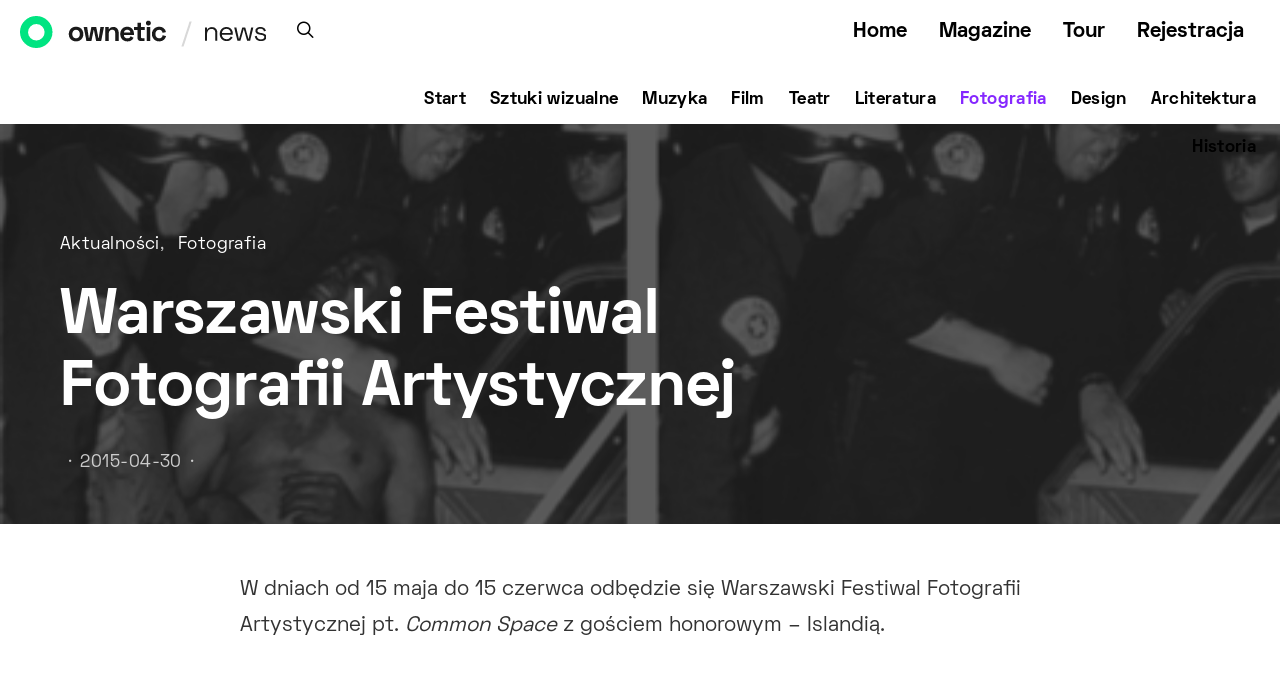

--- FILE ---
content_type: application/javascript
request_url: https://ownetic.com/news/wp-content/cache/wpfc-minified/kbl94xlj/e10at.js
body_size: 7523
content:
// source --> https://ownetic.com/news/wp-content/plugins/simple-social-buttons/assets/js/front.js?ver=3.1.1 
(function ($) {

    /**
     * Copyright 2012, Digital Fusion
     * Licensed under the MIT license.
     * http://teamdf.com/jquery-plugins/license/
     *
     * @author Sam Sehnert
     * @desc A small plugin that checks whether elements are within
     *     the user visible viewport of a web browser.
     *     only accounts for vertical position, not horizontal.
     */

    $.fn.visible = function (partial) {

        var $t = $(this),
            $w = $(window),
            viewTop = $w.scrollTop(),
            viewBottom = viewTop + $w.height(),
            _top = $t.offset().top,
            _bottom = _top + $t.height(),
            compareTop = partial === true ? _bottom : _top,
            compareBottom = partial === true ? _top : _bottom;

        return ((compareBottom <= viewBottom) && (compareTop >= viewTop));

    };

})(jQuery);
// IIFE - Immediately Invoked Function Expression

var ssbPlugin = ssbPlugin || {};


(function ($, window, document) {
  'use strict';


  function absint($int) {
    return parseInt($int, 10);
  }


  var ssbPostData = {};
  ssbPlugin.fetchFacebookShares = function() {
    /**
    * Run all the API calls
    */

    $.when(
      $.get('https://graph.facebook.com/?fields=og_object{likes.summary(true).limit(0)},share&id=' + ssb_post_url),
      $.get('https://graph.facebook.com/?fields=og_object{likes.summary(true).limit(0)},share&id=' + ssb_alternate_post_url )
    )
    .then(function(a, b) {

      if('undefined' !== typeof a[0].share) {
        var f1 = absint(a[0].share.share_count);
        var f2 = absint(a[0].share.comment_count);
        if('undefined' !== typeof a[0].og_object){
          var f3 = absint(a[0].og_object.likes.summary.total_count);
        } else {
          var f3 = 0;
        }
        var fShares = f1 + f2 + f3;
        if(ssb_alternate_post_url) {
          if (typeof b[0].share !== 'undefined') {
            var f4 = absint(b[0].share.share_count);
            var f5 = absint(b[0].share.comment_count);
          } else {
            var f4 = 0, f5 = 0;
          }
          if (typeof b[0].og_object !== 'undefined') {
            var f6 = absint(b[0].og_object.likes.summary.total_count);
          } else {
            var f6 = 0
          }
          var fShares2 = f4 + f5 + f6;
          if (fShares !== fShares2) {
            fShares = fShares + fShares2;
          }
        }

          ssbPostData = {
              action: 'ssb_facebook_shares_update',
              post_id: ssb_post_id,
              share_counts: fShares
          };

          $.post(ssb_admin_ajax, ssbPostData);
      }
    });
  }


    // Listen for the jQuery ready event on the document
    $(function () {

        // The DOM is ready!
        if ($('div[class*="simplesocialbuttons-float"]').length > 0) {
            $('body').addClass('body_has_simplesocialbuttons');
        }

    });

    $(window).load(function () {
        var allMods = $(".simplesocialbuttons_inline");

        // Already visible modules
        allMods.each(function (i, el) {
            var el = $(el);
            if (el.visible(true)) {
                el.addClass('simplesocialbuttons-inline-in');
            }
        });

        $(window).scroll(function (event) {

            allMods.each(function (i, el) {
                var el = $(el);
                if (el.visible(true)) {
                    el.addClass('simplesocialbuttons-inline-in');
                }
            });

        });
        // $('.simplesocialbuttons_inline').addClass('simplesocialbuttons-inline-in');
        var sidebarwidth = $('div[class*="simplesocialbuttons-float"]>a:first-child').outerWidth(true);
        $('div[class*="simplesocialbuttons-float"]').css('width', sidebarwidth + 'px');
        $('.simplesocialbuttons.ssb_counter-activate:not(.simplesocial-round-txt):not(.simplesocial-round-icon):not(.simplesocial-simple-icons) button:not(.simplesocial-viber-share):not(.simplesocial-whatsapp-share):not(.simplesocial-msng-share):not(.simplesocial-email-share):not(.simplesocial-print-share):not(.simplesocial-linkedin-share)').each(function(){
          var $elWidth = $(this).children('.ssb_counter').outerWidth();
          $(this).css('padding-right', $elWidth + 10);
          console.log($elWidth, $elWidth + 10, $(this).attr('class'));
        });
        // var sidebaroffset = $(window).width() -  1100;
        // if($('.simplesocialbuttons-float-left-post').length>0){
        // 	$('.simplesocialbuttons-float-left-post').css('left', sidebaroffset/2+'px');
        //  	$('.simplesocialbuttons-float-left-post').removeClass('float-touched-sidebar');
        // }
        // if($('.simplesocialbuttons-float-right-post').length>0){
        // 	$('.simplesocialbuttons-float-right-post').css('right', sidebaroffset/2+'px');
        //  	$('.simplesocialbuttons-float-left-post').removeClass('float-touched-sidebar');
        //  	$('.simplesocialbuttons-float-right-post').removeClass('float-touched-sidebar');
        // }
        // if(sidebaroffset/2 <= 50){
        //  	$('.simplesocialbuttons-float-left-post').addClass('float-touched-sidebar');
        //  	$('.simplesocialbuttons-float-right-post').addClass('float-touched-sidebar');
        // }
    });
    // $(window).on('resize',function(){
    // 	var sidebaroffset = $(window).width() -  1100;
    // 	if($('.simplesocialbuttons-float-left-post').length>0){
    // 		$('.simplesocialbuttons-float-left-post').css('left', sidebaroffset/2+'px');
    // 	 	$('.simplesocialbuttons-float-left-post').removeClass('float-touched-sidebar');
    // 	}
    // 	if($('.simplesocialbuttons-float-right-post').length>0){
    // 		$('.simplesocialbuttons-float-right-post').css('right', sidebaroffset/2+'px');
    // 	 	$('.simplesocialbuttons-float-left-post').removeClass('float-touched-sidebar');
    // 	}
    // 	if(sidebaroffset/2 <= 50){
    // 	 	$('.simplesocialbuttons-float-left-post').addClass('float-touched-sidebar');
    // 	}
    // });


    // $(window).on('scroll', function(){
    // 	if($('.simplesocialbuttons-float-left-post').length>0){
    // 		if($(window).scrollTop() >= 500){
    // 			$('.simplesocialbuttons-float-left-post').addClass('float-in')
    // 		}else{
    // 			$('.simplesocialbuttons-float-left-post').removeClass('float-in')
    // 		}
    // 	}
    // 	if($('.simplesocialbuttons-float-right-post').length>0){
    // 		if($(window).scrollTop() >= 500){
    // 			$('.simplesocialbuttons-float-right-post').addClass('float-in')
    // 		}else{
    // 			$('.simplesocialbuttons-float-right-post').removeClass('float-in')
    // 		}
    // 	}
    // })

}(window.jQuery, window, document));

function docLoadedFun(){
  var hideSidebarButton = '<span class="ssb-hide-floating-bar"> <svg xmlns="http://www.w3.org/2000/svg" width="13" height="13" viewBox="0 0 370.814 370.814"><path d="M292.92 24.848L268.781 0 77.895 185.401l190.886 185.413 24.139-24.853-165.282-160.56"></path></svg> </span>';
  if(document.querySelector('div[class*="simplesocialbuttons-float"]')){
  document.querySelector('div[class*="simplesocialbuttons-float"]').insertAdjacentHTML( 'beforeend', hideSidebarButton )
  document.querySelector('.ssb-hide-floating-bar').addEventListener( 'click' , toggleSidebarButtons)
}
}
document.addEventListener( 'DOMContentLoaded', docLoadedFun );

function toggleSidebarButtons(){
  var leftSidebar = document.querySelector('div[class*="simplesocialbuttons-float"]');
  leftSidebar.classList.toggle('ssb-hide-float-buttons')
};